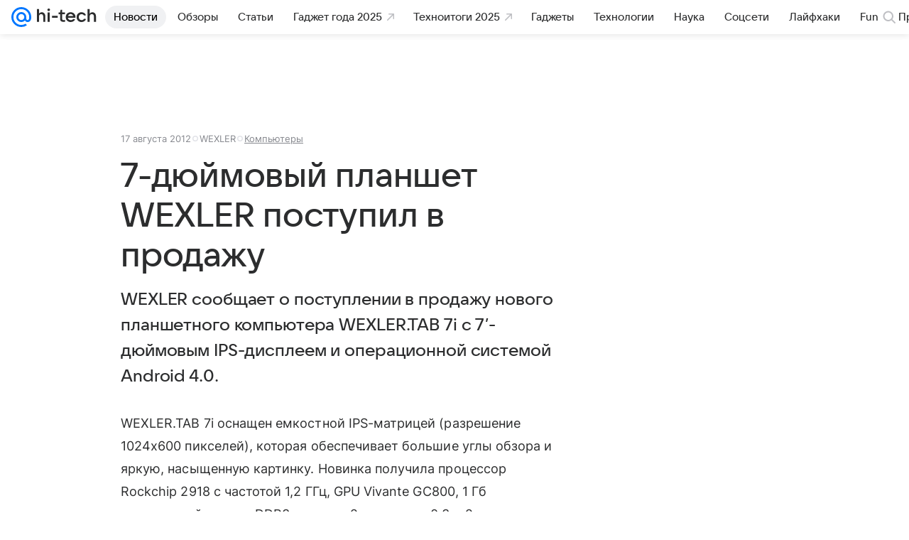

--- FILE ---
content_type: text/plain; charset=utf-8
request_url: https://media-stat.mail.ru/metrics/1.0/
body_size: 657
content:
eyJhbGciOiJkaXIiLCJjdHkiOiJKV1QiLCJlbmMiOiJBMjU2R0NNIiwidHlwIjoiSldUIn0..x4h0_BjQ-0CshLF1.[base64].HOOITZxWWWq7sp1CAHnEJg